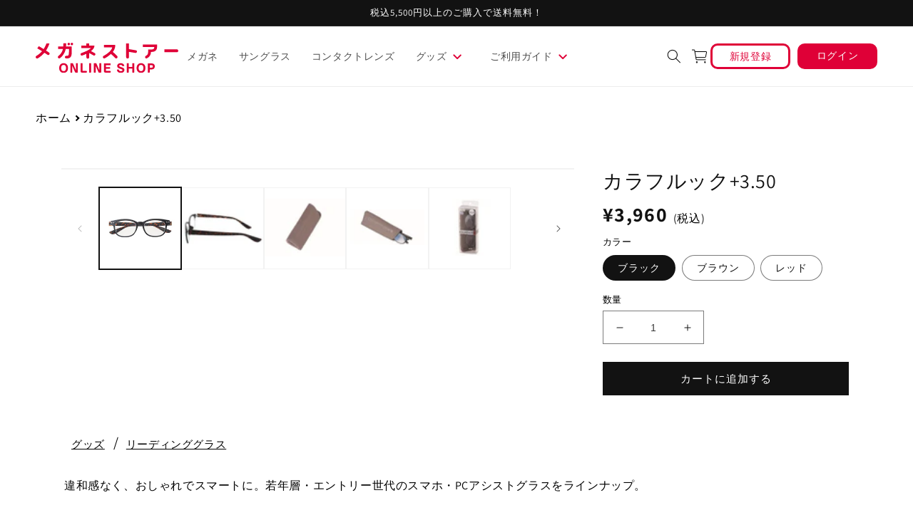

--- FILE ---
content_type: text/css
request_url: https://onlineshop.meganestore.co.jp/cdn/shop/t/80/assets/component-price.css?v=134948743662390693381768875713
body_size: -155
content:
.price{font-size:1.6rem;letter-spacing:.1rem;line-height:calc(1 + .5 / var(--font-body-scale));color:rgb(var(--color-foreground))}.price>*{display:inline-block;vertical-align:baseline}.price.price--unavailable{visibility:hidden}.price--end{text-align:right}.price .price-item{display:inline-block;margin:0 1rem 0 0}.price__regular .price-item--regular{margin-right:0}.price:not(.price--show-badge) .price-item--last:last-of-type{margin:0}.price__regular .price-item--regular{font-size:22px}@media screen and (min-width: 750px){.price{margin-bottom:0}}.price--large{font-size:1.6rem;line-height:calc(1 + .5 / var(--font-body-scale));letter-spacing:.13rem}@media screen and (min-width: 750px){.price--large{font-size:1.8rem}}.price--sold-out .price__availability,.price__regular{display:block}.price__sale,.price__availability,.price .price__badge-sale,.price .price__badge-sold-out,.price--on-sale .price__regular,.price--on-sale .price__availability{display:none}.price--sold-out .price__badge-sold-out,.price--on-sale .price__badge-sale{display:inline-block}.price--on-sale .price__sale{display:initial;flex-direction:row;flex-wrap:wrap}.price--center{display:initial;justify-content:center}.price--on-sale .price-item--regular{text-decoration:line-through;color:rgba(var(--color-foreground),.75);font-size:1.3rem}.unit-price{display:block;font-size:1.1rem;letter-spacing:.04rem;line-height:calc(1 + .2 / var(--font-body-scale));margin-top:.2rem;text-transform:uppercase;color:rgba(var(--color-foreground),.7)}.price-tax{font-size:10px}.price-item.price-item--sale.price-item--last{font-size:22px}@media screen and (max-width: 749px){.price__regular .price-item--regular{font-size:19px}}.product__price{display:flex;align-items:flex-end}.product__price .price{line-height:1}.product__price .price .price__container{margin:0}.product__price .price .price__container .price-item{font-size:28px}.product__price .price-tax{display:inline-block;line-height:1;font-size:16px;margin-left:8px}@media screen and (max-width: 749px){.product__price .price .price__container .price-item{font-size:20px}.product__price .price-tax{font-size:12px}}
/*# sourceMappingURL=/cdn/shop/t/80/assets/component-price.css.map?v=134948743662390693381768875713 */


--- FILE ---
content_type: text/css
request_url: https://onlineshop.meganestore.co.jp/cdn/shop/t/80/assets/product-option.css?v=98489574834207312961768875713
body_size: -481
content:
.gpo-label .label-content a{color:#061bff;text-decoration:underline}.gpo-label .label-content a:after{content:"\f08e";font-family:FontAwesome;margin:0 3px 0 5px;font-size:12px}.option__return__text .gpo-heading h5{color:#f80600!important;margin-top:-10px;margin-bottom:25px}body.gradient:not(.contact-lens) .gpo-form__group.gpo-col-12:not(.gpo-element){display:none}.gpo-helptext a{text-decoration:underline;line-height:1;font-size:13px}.gpo-helptext a:after{content:"\f08e";font-family:FontAwesome;margin:0 3px 0 5px;font-size:12px}
/*# sourceMappingURL=/cdn/shop/t/80/assets/product-option.css.map?v=98489574834207312961768875713 */


--- FILE ---
content_type: text/css
request_url: https://onlineshop.meganestore.co.jp/cdn/shop/t/80/assets/header-section.css?v=102977765424304402551768875713
body_size: -409
content:
.header__title{height:38px}.header__inline-menu{margin-right:auto}.favorite__link{align-self:self-end;padding-left:5px;padding-bottom:4px}.registration{display:flex}.new__registration{width:112px;height:36px;border:solid 3px #df0037;border-radius:10px;margin-right:10px;margin-left:10px}.new__registration__link{display:contents}.new__registration__text{color:#df0037;width:100%;display:block;text-align:center;font-size:14px;margin-top:3px}.account__login{width:112px;height:36px;background-color:#df0037;border-radius:10px}.login__contents{display:contents}.login__contents__text{color:#fff;font-size:14px;text-align:center;width:100%;display:block;margin-top:5px}.compant{max-width:1366px}@media screen and (max-width: 990px){.registration{display:none}.compant{display:grid}.header__title{text-align:center;margin:0}}@media screen and (max-width: 749px){.registration{display:none}.compant{display:grid}.header__title{text-align:center}}.header__title{line-height:1}
/*# sourceMappingURL=/cdn/shop/t/80/assets/header-section.css.map?v=102977765424304402551768875713 */


--- FILE ---
content_type: text/css
request_url: https://onlineshop.meganestore.co.jp/cdn/shop/t/80/assets/footer-section.css?v=17776647217538009401768875713
body_size: -71
content:
.footer{display:flex;gap:50px;max-width:1200px;justify-content:center;margin-bottom:30px;align-items:center;padding:0 16px;margin-right:auto;margin-left:auto}.footer__information{display:flex;justify-content:space-evenly;flex-wrap:wrap;background-color:#fef8ed;height:284px;padding-top:30px;margin-top:50px}.profile__title{padding-left:20px;width:203px;height:155px}.profile{margin-right:10px;padding-top:10px;display:none}.profile__container{border-left:2px solid #df0037}.profile__text{display:flex;padding-left:10px;font-size:13px}.footer__link{display:flex;row-gap:5px;flex-direction:column}.footer__home{width:50%}.footer__logo a{width:100%;height:auto;display:block;line-height:0}.footer__list{list-style:none;margin:0;display:flex;padding:0;column-gap:30px}.footer__item{font-size:14px}.footer__item.guide a{color:#df0037;font-weight:700}.footer__link__text{font-size:16px;font-family:bold;color:#333}.footer__link__img{text-align:right;object-fit:none}.footer__container{display:flex;margin-left:80px;max-width:496px;width:100%;height:170px}.footer__link__item{font-size:16px;color:#333;text-decoration:none}.footer__group__text{font-size:13px;padding-left:10px;display:block;text-decoration:none;color:#333}.footer__list2{list-style:none;line-height:2.4;margin:0}.footer__collection{display:flex;justify-content:space-between}.footer__bottom__content{display:flex;flex-wrap:wrap;justify-content:center;padding-top:15px;padding-bottom:15px}.footer__bottom__text{color:#333;text-decoration:none;font-size:15px}.footer__bottom__link{text-decoration:none}.footer__bottom__company{padding-left:30px}.footer__bottom__company:not(:first-child){border-left:1px solid #999999;margin-left:24px}.footer__under{background-color:#df0037;height:47px}.footer__under__contena{line-height:45px;display:flex;justify-content:center;position:relative}.footer__under__text{font-size:12px;color:#fff}.footer__under__icon{border-radius:50%;justify-content:center;align-items:center;width:68px;height:68px;background:#fff;text-decoration:none;border:3px solid #df0037;position:absolute;right:10px;display:grid;justify-items:center;bottom:20px}.footer__top__icon{margin-top:6px}.footer__top__text{display:block;color:#df0037;text-align:center;font-size:12px}@media screen and (max-width: 793px){.footer__information{display:block;height:auto}.profile__title{height:auto;margin-bottom:20px}.footer__bottom{padding-top:0}.footer__container{display:block;margin:0;padding-top:6px;padding-bottom:30px;height:auto}.footer__under__icon{display:none}.footer__link__text{font-size:14px}.footer__bottom__text{font-size:12px;padding-right:3px}.footer__bottom__company{padding-left:20px}}@media (max-width: 900px){.footer{flex-direction:column}.footer__link{row-gap:20px}.footer__list{justify-content:center;flex-wrap:wrap;row-gap:5px}}@media (max-width: 620px){.footer__list{max-width:420px;margin:0 auto}.footer__list.guide{max-width:310px;margin:0 auto}}
/*# sourceMappingURL=/cdn/shop/t/80/assets/footer-section.css.map?v=17776647217538009401768875713 */


--- FILE ---
content_type: text/javascript
request_url: https://onlineshop.meganestore.co.jp/cdn/shop/t/80/assets/product-slider.js?v=28577602204141293971768875713
body_size: -473
content:
const productImages=document.querySelectorAll(".product-variant-image"),productThumbImages=document.querySelectorAll(".thumbnail-list__item"),productColorBtn=document.querySelectorAll('.product-form__input input[type="radio"][name="\u30AB\u30E9\u30FC"]'),productModalImages=document.querySelectorAll(".product-modal-image"),variantTitle=document.getElementById("variantTitle"),showSelectedColorImages=()=>{productColorBtn.forEach(btn=>{btn.checked&&(variantTitle.innerHTML=`: ${btn.dataset.title}`,window.innerWidth<=749&&productImages.forEach(image=>{image.getAttribute("data-color")===btn.value?image.style.display="block":image.style.display="none"}),productModalImages.forEach(image=>{image.alt===btn.value?image.style.display="block":image.style.display="none"}),productThumbImages.forEach(image=>{image.getAttribute("data-color")===btn.value?image.style.display="block":image.style.display="none"}))})};window.addEventListener("DOMContentLoaded",showSelectedColorImages),productColorBtn.forEach(btn=>{btn.addEventListener("click",showSelectedColorImages)});
//# sourceMappingURL=/cdn/shop/t/80/assets/product-slider.js.map?v=28577602204141293971768875713


--- FILE ---
content_type: image/svg+xml
request_url: https://onlineshop.meganestore.co.jp/cdn/shop/t/80/assets/logo.svg?v=132230304940142076751768875713
body_size: 1835
content:
<?xml version="1.0" encoding="utf-8"?>
<!-- Generator: Adobe Illustrator 26.2.1, SVG Export Plug-In . SVG Version: 6.00 Build 0)  -->
<svg version="1.1" id="レイヤー_1" xmlns="http://www.w3.org/2000/svg" xmlns:xlink="http://www.w3.org/1999/xlink" x="0px"
	 y="0px" viewBox="0 0 273.54 56.98" style="enable-background:new 0 0 273.54 56.98;" xml:space="preserve">
<style type="text/css">
	.st0{fill:#DF0037;}
</style>
<g>
	<g>
		<polygon class="st0" points="152.49,4.04 152.49,4.04 152.49,4.04 		"/>
		<g>
			<path class="st0" d="M25.63,18.54L25.63,18.54C25.63,18.54,25.63,18.54,25.63,18.54C25.63,18.54,25.63,18.54,25.63,18.54
				c-1.12-0.79-3.28-2.18-5.8-3.76c2.69-3.95,4.9-8.42,6.57-13.45h-5.72c-1.2,3.27-2.91,6.98-5.38,10.64
				c-3.77-2.31-7.48-4.53-9.21-5.5l-3,4.09c2.76,1.51,6.03,3.5,9.11,5.44c-2.51,2.89-5.61,5.62-9.43,7.93
				c-0.38,0.23-0.92,0.55-1.31,0.78l0,0c-0.83,0.47-1.4,1.36-1.4,2.38c0,1.51,1.22,2.73,2.73,2.73c0.52,0,1.01-0.15,1.42-0.4
				c0,0,0,0,0,0c4.76-2.88,8.95-6.38,12.49-10.55c2.96,1.91,5.29,3.44,6.13,3.9l0,0c0.39,0.25,0.86,0.4,1.36,0.4
				c1.4,0,2.54-1.14,2.54-2.54C26.75,19.77,26.3,19,25.63,18.54z"/>
			<path class="st0" d="M63.46,4.76c1.29,0,2.34-1.05,2.34-2.34s-1.05-2.34-2.34-2.34c-1.29,0-2.34,1.05-2.34,2.34
				S62.16,4.76,63.46,4.76z"/>
			<path class="st0" d="M69.43,0.07c-1.29,0-2.34,1.05-2.34,2.34s1.05,2.34,2.34,2.34c1.29,0,2.34-1.05,2.34-2.34
				S70.72,0.07,69.43,0.07z"/>
			<path class="st0" d="M58.53,1.16h-5.35c-0.03,1.57-0.07,4.26-0.26,6.05h-9.96v4.69h9.27c-0.53,2.36-1.55,5.19-3.72,8.1
				c-1.36,1.82-2.74,3.32-5.01,5.06c0,0,0,0,0,0c-0.58,0.47-0.95,1.18-0.95,1.98c0,1.4,1.14,2.54,2.54,2.54
				c0.49,0,0.95-0.14,1.34-0.39c0,0,0.08-0.05,0.08-0.05c1.66-1.06,4-3.16,6.02-5.99c2.7-3.79,4.23-7.1,5.03-11.24h6.32
				c0,1.34,0,7.65-0.42,9.99c-0.46,2.62-2.23,2.8-2.8,2.8c-0.57,0-2.13,0-2.13,0c-1.35,0-2.44,1.09-2.44,2.44
				c0,1.23,0.91,2.24,2.09,2.41l0,0c0.42,0.06,1.2,0.09,1.2,0.09l-0.01,0c9.3,0.53,9.49-7.08,9.65-9.12
				c0.14-1.79,0.21-5.7,0.21-8.61V7.2H58.16C58.38,4.83,58.44,3.29,58.53,1.16z"/>
			<polygon class="st0" points="151.66,3.99 151.66,3.99 151.66,3.99 			"/>
			<path class="st0" d="M130.96,3.99v4.69h15.85c-0.17,1.08-0.52,1.99-1.11,2.98c-1.59,2.69-3.4,4.65-4.83,5.9
				c-1.86,1.62-4.63,3.92-9.02,6.34c-0.57,0.32-0.78,0.42-1.67,0.92l0,0c-0.02,0.01-0.03,0.02-0.05,0.03l0,0
				c-0.76,0.44-1.28,1.26-1.28,2.2c0,1.4,1.14,2.54,2.54,2.54c0.35,0,0.69-0.07,1-0.2c2.07-0.89,7.4-4.15,11.95-8.3
				c3.96,3.49,6.47,6.21,8.14,7.7c0.09,0.09,0.19,0.17,0.29,0.25c0.01,0.01,0.02,0.02,0.03,0.02c0,0,0,0,0,0
				c0.44,0.33,0.99,0.53,1.58,0.53c1.47,0,2.66-1.19,2.66-2.66c0-0.71-0.28-1.35-0.73-1.82l0,0c-0.01-0.01-0.02-0.02-0.03-0.03
				c-0.02-0.02-0.03-0.03-0.05-0.05c-2.71-2.72-7.82-7.41-8.21-7.77c4.63-5.72,4.5-11.22,4.59-13.26H130.96z"/>
			<path class="st0" d="M270.74,12.48c-0.06,0-0.13,0.01-0.19,0.01v-0.01h-23.59v5.47h23.59v-0.01c0.06,0,0.12,0.01,0.19,0.01
				c1.51,0,2.73-1.22,2.73-2.73S272.25,12.48,270.74,12.48z"/>
			<path class="st0" d="M205.65,3.24v4.69h21.67c0,0.07,0,0.15,0,0.21c0,1,0.11,2.32-1.03,3.44c-1.27,1.25-3.94,1.08-5.22,1.08
				h-5.47v4.7c0,1.87,0.27,5.05-4.57,7.54l0,0c-0.64,0.37-1.12,1.01-1.25,1.79c-0.23,1.38,0.71,2.69,2.09,2.92
				c0.53,0.09,1.05,0,1.51-0.22l0,0c0.02-0.01,0.16-0.08,0.2-0.11c5.03-2.62,7.48-6.47,7.48-11.92c1.38,0,6.29,0.14,8.99-2.4
				c1.67-1.64,2.71-3.41,2.71-6.77c0-0.08,0-0.18,0.01-0.26h0.01V7.77v0l0-4.53H205.65z"/>
			<path class="st0" d="M192.08,14.23l-13.11-2.15V1.25h-5.47v25.66c0,0,0,0.12,0,0.19c0,1.51,1.22,2.73,2.73,2.73
				c1.51,0,2.73-1.22,2.73-2.73c0-0.06,0-0.19,0-0.19v-9.69l12.29,2.02c1.38,0.23,2.69-0.71,2.92-2.09
				C194.4,15.76,193.46,14.46,192.08,14.23z"/>
			<path class="st0" d="M112.7,5.27c0,0-0.01,0-0.01,0h-9.99V1.25h-5.47v4.02h-9.58v4.69h18.37c-0.14,0.2-0.59,0.66-1.06,1.05
				c-1.1,0.92-4.73,4.11-16.64,8.26c-0.39,0.14-0.63,0.23-0.72,0.26l0,0c-0.9,0.37-1.54,1.26-1.54,2.29c0,1.37,1.11,2.48,2.48,2.48
				c0.32,0,0.63-0.06,0.91-0.17l0,0c2.58-0.9,5.21-1.98,7.77-3.2v6.25h0.01c0,0.06-0.01,0.12-0.01,0.19c0,1.51,1.22,2.73,2.73,2.73
				c1.51,0,2.73-1.22,2.73-2.73c0-0.06-0.01-0.13-0.01-0.19h0.01v-7.72c4.57,2.45,6.41,3.45,8.16,4.41
				c0.02,0.01,0.03,0.02,0.05,0.03c0,0,0,0,0,0l0,0c0.35,0.18,0.74,0.29,1.16,0.29c1.37,0,2.48-1.11,2.48-2.48
				c0-0.98-0.58-1.81-1.4-2.23c-3.04-1.57-7.11-3.69-7.1-3.7C112.46,11.04,112.45,7.46,112.7,5.27z"/>
		</g>
	</g>
	<g>
		<path class="st0" d="M77.15,38.61v1.72v0.09v11.39c-0.04-0.09-0.11-0.21-0.13-0.26l-4.15-9.4l0,0l-1.57-3.55v0h-4.78v1.79
			c0,0.02,0,0.04,0,0.06v14.7c0,1.21,0.64,1.75,1.83,1.75c1.21,0,1.9-0.47,1.9-1.75V43.7l5.2,11.74c0.53,1.21,1.25,1.47,2.53,1.47
			c0.79,0,2.04-0.13,2.51-0.68c0.26-0.3,0.36-0.81,0.36-1.17V40.43v-0.09v-1.72H77.15z"/>
		<path class="st0" d="M58.99,40.4c2.24,1.85,3.02,4.54,3.02,7.35c0,2.84-0.79,5.54-3.02,7.37c-1.55,1.26-3.47,1.79-5.43,1.79
			c-1.98,0-3.9-0.53-5.43-1.79c-2.26-1.85-3.05-4.53-3.05-7.37c0-2.83,0.79-5.49,3.05-7.35c1.53-1.26,3.45-1.79,5.43-1.79
			C55.52,38.61,57.44,39.12,58.99,40.4z M49.98,43.6c-0.87,1.19-1.09,2.7-1.09,4.15c0,1.51,0.21,2.88,1.09,4.13
			c0.83,1.21,2.11,1.75,3.58,1.75c1.47,0,2.7-0.53,3.58-1.75c0.87-1.21,1.06-2.66,1.06-4.13c0-1.49-0.23-2.89-1.06-4.11
			c-0.83-1.21-2.13-1.77-3.58-1.77C52.07,41.87,50.81,42.45,49.98,43.6z"/>
		<path class="st0" d="M207.47,40.4c2.24,1.85,3.02,4.54,3.02,7.35c0,2.84-0.79,5.54-3.02,7.37c-1.55,1.26-3.47,1.79-5.43,1.79
			c-1.98,0-3.9-0.53-5.43-1.79c-2.26-1.85-3.05-4.53-3.05-7.37c0-2.83,0.79-5.49,3.05-7.35c1.53-1.26,3.45-1.79,5.43-1.79
			C204,38.61,205.91,39.12,207.47,40.4z M198.46,43.6c-0.87,1.19-1.09,2.7-1.09,4.15c0,1.51,0.21,2.88,1.09,4.13
			c0.83,1.21,2.11,1.75,3.58,1.75s2.7-0.53,3.58-1.75c0.87-1.21,1.06-2.66,1.06-4.13c0-1.49-0.23-2.89-1.06-4.11
			s-2.13-1.77-3.58-1.77C200.54,41.87,199.29,42.45,198.46,43.6z"/>
		<path class="st0" d="M96.67,53.22h-6.15c-0.45,0-0.7-0.26-0.7-0.7V40.34c0,0,0-0.01,0-0.01v-1.71h-3.72v1.69c0,0.01,0,0.02,0,0.04
			v13.08c0,2.15,0.87,3.02,3.02,3.02h7.56c1.09,0,1.66-0.51,1.66-1.6C98.34,53.74,97.76,53.22,96.67,53.22z"/>
		<path class="st0" d="M106.21,40.29v-1.68h-3.7v1.72v1.44v13.39c0,1.21,0.64,1.75,1.81,1.75c1.21,0,1.9-0.47,1.9-1.75V40.34
			C106.21,40.32,106.21,40.31,106.21,40.29z"/>
		<path class="st0" d="M122.05,38.61v1.72v0.09v11.39c-0.04-0.09-0.11-0.21-0.13-0.26l-4.15-9.4l0,0l-1.57-3.55v0h-4.78v1.79
			c0,0.02,0,0.04,0,0.06v14.7c0,1.21,0.64,1.75,1.83,1.75c1.21,0,1.9-0.47,1.9-1.75V43.7l5.2,11.74c0.53,1.21,1.25,1.47,2.53,1.47
			c0.79,0,2.04-0.13,2.51-0.68c0.26-0.3,0.36-0.81,0.36-1.17V40.43v-0.09v-1.72H122.05z"/>
		<path class="st0" d="M142.38,53.22h-6.96c-0.45,0-0.7-0.26-0.7-0.7v-3.43h6.49c1,0,1.62-0.43,1.62-1.49
			c0-1.11-0.55-1.58-1.62-1.58h-6.49V43c0-0.45,0.26-0.7,0.7-0.7h6.34v0h1.79v-3.22h-1.7h-0.1h-7.75c0,0,0,0,0,0v0h-3.02v3.02v0.19
			v11.12c0,2.15,0.87,3.02,3.02,3.02h8.37c1.07,0,1.64-0.51,1.64-1.6C144.02,53.74,143.45,53.22,142.38,53.22z"/>
		<path class="st0" d="M168.25,47.86c-0.89-0.58-2.09-1.05-3.47-1.53c-0.62-0.21-1.3-0.47-1.96-0.68c-1.85-0.62-2.66-1.11-2.66-2.17
			c0-1.38,1.87-1.6,2.9-1.6c0.4,0,0.75,0.02,1.06,0.07c0.4,0.08,0.78,0.21,1.04,0.44c0.43,0.38,0.77,0.98,0.81,1.55h3.94
			c-0.09-0.52-0.19-0.99-0.33-1.43c-0.24-0.86-0.78-1.66-1.4-2.21c-1.41-1.24-3.39-1.68-5.24-1.68c-1.57,0-3.39,0.36-4.66,1.34
			c-1.28,0.98-1.92,2.34-1.92,3.9c0,1.06,0.36,2.24,1.13,3c1.2,1.19,3.56,1.92,5.16,2.45c0.87,0.3,2.7,0.91,3.36,1.49
			c0.23,0.21,0.36,0.55,0.36,0.87c0,0.62-0.28,1.13-0.72,1.43c-0.62,0.43-1.62,0.53-2.37,0.53c-1.36,0-3-0.36-3.45-1.85
			c-0.3-0.98-0.49-1.41-1.83-1.41c-0.98,0-1.98,0.38-1.98,1.51c0,1.15,0.79,2.34,1.6,3.11c1.53,1.45,3.75,1.92,5.81,1.92
			c1.9,0,3.71-0.45,5.11-1.79c1.05-1,1.64-2.32,1.64-3.79C170.17,49.77,169.53,48.69,168.25,47.86z"/>
		<path class="st0" d="M185.32,38.61v1.72c0,0,0,0,0,0v5.28h-6.9v-4.36h0v-2.64h-3.73v1.72v0.92v13.91c0,1.21,0.64,1.75,1.83,1.75
			c1.21,0,1.9-0.47,1.9-1.75v-6.35h6.9v6.35c0,1.21,0.64,1.75,1.83,1.75c1.21,0,1.87-0.47,1.87-1.75V41.26v-0.92v-1.72H185.32z"/>
		<path class="st0" d="M225.86,39.81c-1.06-0.64-2.53-0.72-3.77-0.72h-4.07c0,0,0,0,0,0v0H215v3.02v0.19v12.86
			c0,1.21,0.64,1.75,1.83,1.75c1.21,0,1.9-0.47,1.9-1.75v-4.77h3.36c1.26,0,2.83-0.17,3.9-0.85c1.66-1.04,2.47-3,2.47-4.92
			C228.46,42.62,227.59,40.85,225.86,39.81z M221.92,47.18h-3.19V43c0-0.45,0.26-0.7,0.7-0.7h2.49c1.62,0,2.75,0.68,2.75,2.41
			C224.67,46.47,223.56,47.18,221.92,47.18z"/>
	</g>
</g>
</svg>
